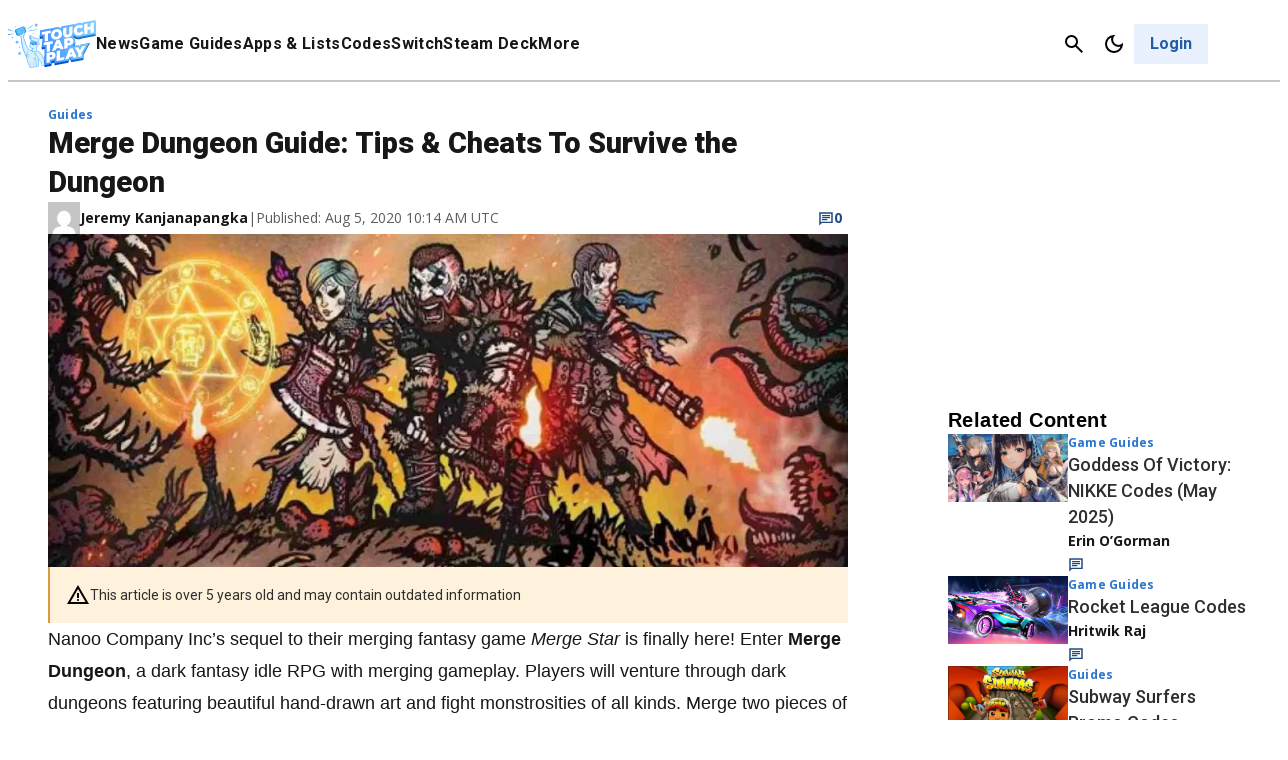

--- FILE ---
content_type: text/css
request_url: https://www.touchtapplay.com/wp-content/plugins/gamurs-wordpress-blocks/build/poll/style-index.css?ver=0.1.41
body_size: 1317
content:
.wp-block-gamurs-poll .wp-block-embed-wrapper .pds-vote:has(.pds-return-poll){display:none}.wp-block-gamurs-poll .wp-block-embed-wrapper .PDS_Poll:has(.pds-vote .pds-return-poll)~.wp-block-gamurs-button{display:flex}.wp-block-gamurs-poll .wp-block-embed-wrapper:has(.css-vote)~.wp-block-gamurs-poll__next-poll{display:none}.wp-block-gamurs-poll .wp-block-gamurs-poll__next-poll.default-text{display:none}[id^=PDI_container] .pds-clear{display:none!important}[id^=PDI_container] .pds-box{background:var(--wp--custom--poll--color-bg);border-radius:calc(1px*var(--wp--custom--poll--container--mobile--border-radius));padding:calc(1px*var(--wp--custom--poll--container--mobile--padding-top)) calc(1px*var(--wp--custom--poll--container--mobile--padding-right)) calc(1px*var(--wp--custom--poll--container--mobile--padding-bottom)) calc(1px*var(--wp--custom--poll--container--mobile--padding-left));width:100%}.pds-answer>[role=group],[id^=PDI_container] .pds-box-top,ul.pds-answer{display:flex;flex-direction:column;row-gap:calc(1px*var(--wp--custom--poll--container--mobile--item-spacing))}[id^=PDI_container] .pds-box-top>*{order:3}.pds-box div[role=heading],[id^=PDI_container] .pds-question{color:var(--wp--custom--copy--secondary--text-color);font-family:var(--wp--custom--copy--h-4-type--mobile--font-family);font-size:var(--wp--custom--copy--h-4-type--mobile--font-size);font-weight:var(--wp--custom--copy--h-4-type--mobile--font-weight);letter-spacing:var(--wp--custom--copy--h-4-type--mobile--letter-spacing);line-height:var(--wp--custom--copy--h-4-type--mobile--line-height);-webkit-text-decoration:var(--wp--custom--copy--h-4-type--mobile--text-decoration);text-decoration:var(--wp--custom--copy--h-4-type--mobile--text-decoration);text-indent:var(--wp--custom--copy--h-4-type--mobile--paragraph-indent);text-transform:var(--wp--custom--copy--h-4-type--mobile--text-transform)}[id^=PDI_container] div[role=heading]:not(.pds-question){order:1!important}[id^=PDI_container] .pds-question:has(+div[role=heading]){color:var(--wp--custom--copy--tertiary--text-color);font-family:var(--wp--custom--copy--body-type--mobile--font-family);font-size:var(--wp--custom--copy--body-type--mobile--font-size);font-weight:var(--wp--custom--copy--body-type--mobile--font-weight);letter-spacing:var(--wp--custom--copy--body-type--mobile--letter-spacing);line-height:var(--wp--custom--copy--body-type--mobile--line-height);order:2;-webkit-text-decoration:var(--wp--custom--copy--body-type--mobile--text-decoration);text-decoration:var(--wp--custom--copy--body-type--mobile--text-decoration);text-indent:var(--wp--custom--copy--body-type--mobile--paragraph-indent);text-transform:var(--wp--custom--copy--body-type--mobile--text-transform)}[id^=PDI_container] .pds-answer-group,[id^=PDI_container] .pds-feedback-group{background-color:var(--wp--custom--quiz-answer--enabled--color-bg);color:var(--wp--custom--quiz-answer--enabled--color-fg);display:flex;gap:calc(1px*var(--wp--custom--quiz-answer--container--item-spacing));padding:calc(1px*var(--wp--custom--quiz-answer--container--padding-top)) calc(1px*var(--wp--custom--quiz-answer--container--padding-right)) calc(1px*var(--wp--custom--quiz-answer--container--padding-bottom)) calc(1px*var(--wp--custom--quiz-answer--container--padding-left));position:relative}[id^=PDI_container] .pds-answer-group,[id^=PDI_container] .pds-answer-group:after,[id^=PDI_container] .pds-feedback-group,[id^=PDI_container] .pds-feedback-group:after{border:calc(1px*var(--wp--custom--quiz-answer--enabled--border--width)) var(--wp--custom--quiz-answer--enabled--border--style) var(--wp--custom--quiz-answer--enabled--border--color);border-radius:calc(1px*var(--wp--custom--quiz-answer--container--border-radius))}[id^=PDI_container] .pds-answer-group:after,[id^=PDI_container] .pds-feedback-group:after{bottom:calc(-1px*var(--wp--custom--quiz-answer--enabled--border--width));content:" ";left:calc(-1px*var(--wp--custom--quiz-answer--enabled--border--width));pointer-events:none;position:absolute;right:calc(-1px*var(--wp--custom--quiz-answer--enabled--border--width));top:calc(-1px*var(--wp--custom--quiz-answer--enabled--border--width))}[id^=PDI_container] .pds-answer-group:hover,[id^=PDI_container] .pds-answer-group:hover:after,[id^=PDI_container] .pds-feedback-group:hover,[id^=PDI_container] .pds-feedback-group:hover:after{border:calc(1px*var(--wp--custom--quiz-answer--hover--border--width)) var(--wp--custom--quiz-answer--hover--border--style) var(--wp--custom--quiz-answer--hover--border--color)}[id^=PDI_container] .pds-answer-group:hover{background-color:var(--wp--custom--quiz-answer--hover--color-bg);color:var(--wp--custom--quiz-answer--hover--color-fg);cursor:pointer}[id^=PDI_container] .pds-answer-group:has(input[type=radio]:checked){background-color:var(--wp--custom--quiz-answer--selected--color-bg);border:calc(1px*var(--wp--custom--quiz-answer--selected--border--width)) var(--wp--custom--quiz-answer--selected--border--style) var(--wp--custom--quiz-answer--selected--border--color);color:var(--wp--custom--quiz-answer--selected--color-fg)}[id^=PDI_container] .pds-answer-row{align-items:center;display:flex;flex-direction:row;gap:var(--wp--custom--spacing--sm);padding:calc(1px*var(--wp--custom--spacing--sm)) calc(1px*var(--wp--custom--spacing--none)) calc(1px*var(--wp--custom--spacing--sm)) calc(1px*var(--wp--custom--spacing--none));width:100%}[id^=PDI_container] .pds-input-label{cursor:pointer;width:100%}[id^=PDI_container] .pds-answer-span{font-family:var(--wp--custom--copy--body-type--mobile--font-family);font-size:var(--wp--custom--copy--body-type--mobile--font-size);font-weight:var(--wp--custom--copy--body-type--mobile--font-weight);letter-spacing:var(--wp--custom--copy--body-type--mobile--letter-spacing);line-height:var(--wp--custom--copy--body-type--mobile--line-height);-webkit-text-decoration:var(--wp--custom--copy--body-type--mobile--text-decoration);text-decoration:var(--wp--custom--copy--body-type--mobile--text-decoration);text-indent:var(--wp--custom--copy--body-type--mobile--paragraph-indent);text-transform:var(--wp--custom--copy--body-type--mobile--text-transform)}[id^=PDI_container] ul.pds-answer{margin:0;padding:0}[id^=PDI_container] .pds-feedback-group{flex-direction:column}[id^=PDI_container] .pds-feedback-label{display:flex;gap:var(--wp--custom--spacing--sm);justify-content:space-between;padding:calc(1px*var(--wp--custom--spacing--sm)) calc(1px*var(--wp--custom--spacing--none)) calc(1px*var(--wp--custom--spacing--sm)) calc(1px*var(--wp--custom--spacing--none))}[id^=PDI_container] .pds-answer-feedback{background-color:var(--wp--custom--poll--vote-bar--color-bg);border-radius:calc(1px*var(--wp--custom--poll--vote-bar-container--border-radius));bottom:0;height:calc(1px*var(--wp--custom--poll--vote-bar-container--height));left:0;margin:calc(1px*var(--wp--custom--poll--vote-bar-container--padding-top)) calc(1px*var(--wp--custom--poll--vote-bar-container--padding-right)) calc(1px*var(--wp--custom--poll--vote-bar-container--padding-bottom)) calc(1px*var(--wp--custom--poll--vote-bar-container--padding-left));position:absolute;right:0;width:100%}[id^=PDI_container] .pds-answer-feedback .pds-answer-feedback-bar{border-bottom-left-radius:calc(1px*var(--wp--custom--quiz-answer--container--border-radius))}[id^=PDI_container] .pds-answer-text{font-family:var(--wp--custom--general-type--body--font-family);font-size:var(--wp--custom--general-type--body--font-size);font-weight:var(--wp--custom--general-type--body--font-weight);letter-spacing:var(--wp--custom--general-type--body--letter-spacing);line-height:var(--wp--custom--general-type--body--line-height);-webkit-text-decoration:var(--wp--custom--general-type--body--text-decoration);text-decoration:var(--wp--custom--general-type--body--text-decoration);text-indent:var(--wp--custom--general-type--body--paragraph-indent);text-transform:var(--wp--custom--general-type--body--text-transform)}[id^=PDI_container] .pds-feedback-per{font-family:var(--wp--custom--general-type--body-bold--font-family);font-size:var(--wp--custom--general-type--body-bold--font-size);font-weight:var(--wp--custom--general-type--body-bold--font-weight);letter-spacing:var(--wp--custom--general-type--body-bold--letter-spacing);line-height:var(--wp--custom--general-type--body-bold--line-height);-webkit-text-decoration:var(--wp--custom--general-type--body-bold--text-decoration);text-decoration:var(--wp--custom--general-type--body-bold--text-decoration);text-indent:var(--wp--custom--general-type--body-bold--paragraph-indent);text-transform:var(--wp--custom--general-type--body-bold--text-transform)}[id^=PDI_container] .pds-feedback-votes{display:none}[id^=PDI_container] .pds-answer-feedback-bar{background-color:var(--wp--custom--poll--vote-bar--winner-color-fg);height:calc(1px*var(--wp--custom--poll--vote-bar-container--height))}[id^=PDI_container] .pds-votebutton-outer{align-items:center;display:flex;justify-content:space-between}[id^=PDI_container] .pds-return-poll,[id^=PDI_container] .pds-view-results{color:var(--wp--custom--button--tertiary--enabled--text-style-color-fg--minimal);font-family:var(--wp--custom--button--tertiary--type--font-family);font-size:var(--wp--custom--button--tertiary--type--font-size);font-weight:var(--wp--custom--button--tertiary--type--font-weight);letter-spacing:var(--wp--custom--button--tertiary--type--letter-spacing);line-height:var(--wp--custom--button--tertiary--type--line-height);margin-bottom:var(--wp--custom--button--tertiary--type--paragraph-spacing);-webkit-text-decoration:var(--wp--custom--button--tertiary--type--text-decoration);text-decoration:var(--wp--custom--button--tertiary--type--text-decoration);text-indent:var(--wp--custom--button--tertiary--type--paragraph-indent);text-transform:var(--wp--custom--button--tertiary--type--text-transform)}.pds-vote-button-load,[id^=PDI_container] .pds-vote-button{align-items:center;background:none;background-color:var(--wp--custom--button--primary--enabled--text-style-color-bg--minimal);border:0;border-radius:calc(1px*var(--wp--custom--button--primary--text-style-container--border-radius));color:var(--wp--custom--button--primary--enabled--text-style-color-fg--minimal);cursor:pointer;display:block;display:flex;flex-direction:row;font-family:var(--wp--custom--button--primary--type--font-family);font-size:inherit;font-size:var(--wp--custom--button--primary--type--font-size);font-weight:var(--wp--custom--button--primary--type--font-weight);gap:calc(1px*var(--wp--custom--button--primary--text-style-container--item-spacing));letter-spacing:var(--wp--custom--button--primary--type--letter-spacing);line-height:var(--wp--custom--button--primary--type--line-height);margin-bottom:var(--wp--custom--button--primary--type--paragraph-spacing);padding:calc(1px*var(--wp--custom--button--primary--text-style-container--padding-top)) calc(1px*var(--wp--custom--button--primary--text-style-container--padding-right)) calc(1px*var(--wp--custom--button--primary--text-style-container--padding-bottom)) calc(1px*var(--wp--custom--button--primary--text-style-container--padding-left));-webkit-text-decoration:var(--wp--custom--button--primary--type--text-decoration);text-decoration:var(--wp--custom--button--primary--type--text-decoration);text-indent:var(--wp--custom--button--primary--type--paragraph-indent);text-transform:var(--wp--custom--button--primary--type--text-transform)}[id^=PDI_container] .pds-vote-button:focus{background-color:var(--wp--custom--button--primary--focused--text-style-color-bg--minimal);color:var(--wp--custom--button--primary--focused--text-style-color-fg--minimal)}[id^=PDI_container] .pds-vote-button:active{background-color:var(--wp--custom--button--primary--pressed--text-style-color-bg--minimal);color:var(--wp--custom--button--primary--pressed--text-style-color-fg--minimal)}[id^=PDI_container] .pds-vote-button:hover{background-color:var(--wp--custom--button--primary--hover--text-style-color-bg--minimal);color:var(--wp--custom--button--primary--hover--text-style-color-fg--minimal)}[id^=PDI_container] .pds-vote-button-load{background-color:var(--wp--custom--button--primary--disabled--text-style-color-bg--minimal);color:var(--wp--custom--button--primary--disabled--text-style-color-fg--minimal);opacity:var(--wp--custom--disabled--opacity)}[id^=PDI_container] .pds-total-votes{color:var(--wp--custom--copy--tertiary--text-color);font-family:var(--wp--custom--copy--body-type--mobile--font-family);font-size:var(--wp--custom--copy--body-type--mobile--font-size);font-weight:var(--wp--custom--copy--body-type--mobile--font-weight);letter-spacing:var(--wp--custom--copy--body-type--mobile--letter-spacing);line-height:var(--wp--custom--copy--body-type--mobile--line-height);-webkit-text-decoration:var(--wp--custom--copy--body-type--mobile--text-decoration);text-decoration:var(--wp--custom--copy--body-type--mobile--text-decoration);text-indent:var(--wp--custom--copy--body-type--mobile--paragraph-indent);text-transform:var(--wp--custom--copy--body-type--mobile--text-transform)}[id^=PDI_container] .pds-total-votes~div{display:none!important}@media(min-width:992px){[id^=PDI_container] .pds-box{border-radius:calc(1px*var(--wp--custom--poll--container--desktop--border-radius));margin:0 auto;max-width:450px;padding:calc(1px*var(--wp--custom--poll--container--desktop--padding-top)) calc(1px*var(--wp--custom--poll--container--desktop--padding-right)) calc(1px*var(--wp--custom--poll--container--desktop--padding-bottom)) calc(1px*var(--wp--custom--poll--container--desktop--padding-left));row-gap:calc(1px*var(--wp--custom--poll--container--desktop--item-spacing))}.pds-box div[role=heading],[id^=PDI_container] .pds-question-top{font-family:var(--wp--custom--copy--h-4-type--desktop--font-family);font-size:var(--wp--custom--copy--h-4-type--desktop--font-size);font-weight:var(--wp--custom--copy--h-4-type--desktop--font-weight);letter-spacing:var(--wp--custom--copy--h-4-type--desktop--letter-spacing);line-height:var(--wp--custom--copy--h-4-type--desktop--line-height);-webkit-text-decoration:var(--wp--custom--copy--h-4-type--desktop--text-decoration);text-decoration:var(--wp--custom--copy--h-4-type--desktop--text-decoration);text-indent:var(--wp--custom--copy--h-4-type--desktop--paragraph-indent);text-transform:var(--wp--custom--copy--h-4-type--desktop--text-transform)}[id^=PDI_container] .pds-question:has(+div[role=heading]){display:none;font-family:var(--wp--custom--copy--body-type--desktop--font-family);font-size:var(--wp--custom--copy--body-type--desktop--font-size);font-weight:var(--wp--custom--copy--body-type--desktop--font-weight);letter-spacing:var(--wp--custom--copy--body-type--desktop--letter-spacing);line-height:var(--wp--custom--copy--body-type--desktop--line-height);-webkit-text-decoration:var(--wp--custom--copy--body-type--desktop--text-decoration);text-decoration:var(--wp--custom--copy--body-type--desktop--text-decoration);text-indent:var(--wp--custom--copy--body-type--desktop--paragraph-indent);text-transform:var(--wp--custom--copy--body-type--desktop--text-transform)}[id^=PDI_container] .pds-answer-span,[id^=PDI_container] .pds-total-votes{font-family:var(--wp--custom--copy--body-type--desktop--font-family);font-size:var(--wp--custom--copy--body-type--desktop--font-size);font-weight:var(--wp--custom--copy--body-type--desktop--font-weight);letter-spacing:var(--wp--custom--copy--body-type--desktop--letter-spacing);line-height:var(--wp--custom--copy--body-type--desktop--line-height);-webkit-text-decoration:var(--wp--custom--copy--body-type--desktop--text-decoration);text-decoration:var(--wp--custom--copy--body-type--desktop--text-decoration);text-indent:var(--wp--custom--copy--body-type--desktop--paragraph-indent);text-transform:var(--wp--custom--copy--body-type--desktop--text-transform)}}[id^=PDI_container] div{margin:0;padding:0}


--- FILE ---
content_type: text/css
request_url: https://www.touchtapplay.com/wp-content/plugins/gamurs-wordpress-blocks/build/search-results/style-index.css?ver=0.1.2
body_size: -69
content:
.wp-block-gamurs-search-results{display:flex;flex-direction:column;gap:calc(1px*var(--wp--custom--block--hero-col-container--desktop--item-spacing))}.wp-block-gamurs-search-results__title-form{display:flex;flex-direction:column;gap:var(--wp--custom--spacing--lg)}@media(max-width:991px){.wp-block-gamurs-search-results__title-form{gap:var(--wp--custom--spacing--sm)}}.wp-block-gamurs-search-results__title-form h1{color:var(--wp--custom--general-color--h-1);font-family:var(--wp--custom--general-type--h-1--font-family);font-size:var(--wp--custom--general-type--h-1--font-size);font-weight:var(--wp--custom--general-type--h-1--font-weight);letter-spacing:var(--wp--custom--general-type--h-1--letter-spacing);line-height:var(--wp--custom--general-type--h-1--line-height);margin:0;-webkit-text-decoration:var(--wp--custom--general-type--h-1--text-decoration);text-decoration:var(--wp--custom--general-type--h-1--text-decoration);text-indent:var(--wp--custom--general-type--h-1--paragraph-indent);text-transform:var(--wp--custom--general-type--h-1--text-transform)}.wp-block-gamurs-search-results__disclaimer{display:flex;flex-direction:column;gap:var(--wp--custom--spacing--sm)}.wp-block-gamurs-search-results__disclaimer__text{color:var(--wp--custom--general-color--disclaimer);font-family:var(--wp--custom--general-type--disclaimer--font-family);font-size:var(--wp--custom--general-type--disclaimer--font-size);font-weight:var(--wp--custom--general-type--disclaimer--font-weight);letter-spacing:var(--wp--custom--general-type--disclaimer--letter-spacing);line-height:var(--wp--custom--general-type--disclaimer--line-height);margin-bottom:var(--wp--custom--general-type--disclaimer--paragraph-spacing);-webkit-text-decoration:var(--wp--custom--general-type--disclaimer--text-decoration);text-decoration:var(--wp--custom--general-type--disclaimer--text-decoration);text-indent:var(--wp--custom--general-type--disclaimer--paragraph-indent);text-transform:var(--wp--custom--general-type--disclaimer--text-transform)}.wp-block-gamurs-search-results__no-results{color:var(--wp--custom--copy--tertiary--text-color);font-family:var(--wp--custom--general-type--body--font-family);font-size:var(--wp--custom--general-type--body--font-size);font-weight:var(--wp--custom--general-type--body--font-weight);letter-spacing:var(--wp--custom--general-type--body--letter-spacing);line-height:var(--wp--custom--general-type--body--line-height);margin-bottom:var(--wp--custom--general-type--body--paragraph-spacing);-webkit-text-decoration:var(--wp--custom--general-type--body--text-decoration);text-decoration:var(--wp--custom--general-type--body--text-decoration);text-indent:var(--wp--custom--general-type--body--paragraph-indent);text-transform:var(--wp--custom--general-type--body--text-transform)}


--- FILE ---
content_type: text/javascript;charset=UTF-8
request_url: https://succeedscene.com/pagead/ads?ad=1
body_size: -148
content:
var admrlLoaded = true;

--- FILE ---
content_type: image/svg+xml
request_url: https://www.touchtapplay.com/wp-content/images/touchtapplay-logo.svg
body_size: 12725
content:
<svg width="1100" height="600" viewBox="0 0 1100 600" fill="none" xmlns="http://www.w3.org/2000/svg">
<mask id="mask0_7159_75555" style="mask-type:luminance" maskUnits="userSpaceOnUse" x="0" y="0" width="1099" height="600">
<path d="M1098.12 0H0V600H1098.12V0Z" fill="white"/>
</mask>
<g mask="url(#mask0_7159_75555)">
<path d="M212.304 92.4638L228.824 131.837C233.289 142.896 228.378 155.284 217.215 160.15L132.385 195.541C121.223 199.965 108.721 195.099 103.81 184.039L87.2903 144.666C82.8256 133.606 87.7368 121.219 98.8988 116.353L183.73 80.9617C194.891 76.0953 207.84 81.4041 212.304 92.4638Z" fill="url(#paint0_linear_7159_75555)"/>
<path d="M209.184 99.0871L222.579 130.939C227.044 141.999 222.133 154.387 210.97 159.253L135.515 190.22C124.353 194.644 111.852 189.778 106.941 178.718L93.5463 146.865C89.0814 135.805 93.9928 123.419 105.155 118.552L180.61 87.1425C191.771 82.7186 204.72 88.0272 209.184 99.0871Z" fill="#1C8DD3"/>
<path d="M197.575 101.311L212.755 137.588C216.328 145.993 212.309 156.168 203.826 159.708L143.551 184.481C135.069 188.02 124.799 184.039 121.228 175.634L106.047 139.358C102.475 130.951 106.494 120.777 114.977 117.237L175.251 92.4634C184.181 88.4818 194.004 92.4634 197.575 101.311Z" fill="#5EC9F7"/>
<path d="M216.776 146.431L194.005 92.4592C192.666 88.9201 188.201 87.1506 184.629 88.4777L106.495 120.772C102.923 122.1 101.138 126.524 102.477 130.062" fill="#61BFFF"/>
<path d="M208.287 110.598L213.646 122.985C214.092 123.428 213.646 124.313 213.199 124.755C212.752 125.197 211.86 124.755 211.86 124.313L206.502 111.926C206.055 111.483 206.502 110.598 206.949 110.156C207.395 109.714 208.287 110.156 208.287 110.598Z" fill="#5EC9F7"/>
<path d="M107.381 163.688C109.6 163.688 111.399 161.905 111.399 159.706C111.399 157.507 109.6 155.725 107.381 155.725C105.162 155.725 103.363 157.507 103.363 159.706C103.363 161.905 105.162 163.688 107.381 163.688Z" fill="#5EC9F7"/>
<path d="M381.524 578.647L278.834 596.786C278.834 596.786 237.311 522.021 233.739 461.413C233.739 461.413 186.413 380.456 177.483 314.097C168.554 247.737 161.856 205.268 161.856 205.268C161.856 205.268 147.123 200.845 142.658 190.227C142.658 190.227 143.55 180.936 164.535 179.61C164.535 179.61 166.768 165.895 183.734 165.01L169 139.351C169 139.351 164.089 133.601 172.571 129.618C181.055 125.637 181.948 126.08 188.199 136.697C194.449 147.315 210.523 179.61 203.825 185.361C197.128 191.111 194.895 202.171 190.431 203.498C190.431 203.498 217.22 291.535 228.381 316.751C239.544 341.525 254.278 368.068 261.421 374.705C276.155 372.935 291.335 375.147 305.176 381.341L309.194 355.682C300.711 354.355 292.228 351.7 284.638 348.161C273.923 342.852 271.244 332.235 274.815 316.308C278.388 300.382 289.549 254.373 289.549 254.373C289.549 254.373 267.671 236.678 267.225 211.02C267.225 211.02 283.745 231.812 294.906 238.89C294.906 238.89 274.369 217.655 273.476 190.227C273.476 190.227 299.819 213.673 329.733 222.521C345.359 226.945 361.433 230.927 377.505 233.581C377.505 233.581 400.723 241.987 380.185 280.475C380.185 280.475 397.15 289.765 391.346 302.152C385.543 314.54 377.059 314.54 367.683 311.442L357.86 351.257C357.86 351.257 352.503 373.82 360.539 387.091C383.756 391.958 403.401 406.115 415.903 426.022C436.441 459.202 463.23 518.482 463.23 518.482C463.23 518.482 477.516 543.698 466.355 564.048L425.725 571.57L418.135 529.985L379.291 482.206C379.291 482.206 378.399 550.335 381.524 578.647Z" fill="#D2F5FF"/>
<path d="M175.249 129.175L190.429 161.027C190.429 161.027 198.02 176.069 186.411 178.28C174.803 180.492 166.766 186.244 163.194 180.05C159.623 173.856 179.714 166.336 179.714 166.336C179.714 166.336 182.839 164.566 182.393 164.124C181.946 163.681 168.105 137.58 168.105 137.137C168.105 136.695 168.551 132.271 175.249 129.175Z" fill="#7DB9E2"/>
<path d="M276.151 221.646C276.151 221.646 300.261 252.171 324.371 261.904C324.371 261.904 296.242 255.71 289.545 257.48C285.527 253.498 281.509 249.074 278.384 244.208C274.365 237.571 266.329 222.53 268.561 219.434C270.794 216.338 271.24 215.01 276.151 221.646Z" fill="#D2E9FF"/>
<path d="M201.594 341.977C187.306 309.682 164.982 204.834 164.982 204.834C158.285 199.968 155.16 189.35 153.374 180.945C142.659 184.042 142.212 189.793 142.212 189.793C146.676 199.968 161.41 204.834 161.41 204.834C161.41 204.834 167.661 247.747 177.037 314.105C186.414 380.464 233.74 461.423 233.74 461.423C233.74 465.404 234.632 469.828 235.08 474.252C240.437 454.344 240.437 422.049 240.437 422.049C240.437 422.049 215.881 374.27 201.594 341.977Z" fill="#D2E9FF"/>
<path d="M275.708 311.885C275.708 311.885 285.084 301.267 288.656 307.902C292.228 314.539 309.194 323.386 320.356 319.847C331.518 316.309 352.503 307.019 352.503 307.019C340.001 309.672 327.053 311.442 314.551 312.327C301.604 312.327 298.479 305.249 296.693 299.94C294.906 294.631 286.424 297.286 281.066 299.94C278.388 303.036 276.155 307.461 275.708 311.885Z" fill="#D2E9FF"/>
<path d="M297.138 352.148C307.406 354.802 317.675 356.13 327.945 356.13C327.945 356.13 319.461 374.71 304.728 380.018L308.3 357.457L297.138 352.148Z" fill="#D2E9FF"/>
<path d="M371.251 465.399C371.251 465.399 353.391 492.385 345.355 467.611C345.355 467.611 323.477 536.181 248.022 517.159C248.022 517.159 270.792 574.227 279.722 596.347L381.966 578.209C378.394 549.896 379.287 482.21 379.287 482.21L382.412 486.191C378.394 475.131 374.376 466.726 371.697 464.514L371.251 465.399Z" fill="#D2E9FF"/>
<path d="M462.336 518.039C462.336 518.039 435.548 458.757 415.01 425.578C402.509 405.67 382.416 391.514 359.646 386.647C352.056 373.376 356.968 350.813 356.968 350.813L366.79 310.998C376.166 314.095 384.649 313.652 390.454 301.707C396.257 289.763 379.291 280.031 379.291 280.031C400.276 241.542 376.613 233.137 376.613 233.137C360.54 230.04 344.466 226.501 328.839 221.635C298.925 213.23 272.583 189.782 272.583 189.782C272.583 193.321 273.03 196.418 273.923 199.515C283.745 214.998 298.925 233.137 319.91 238.003C358.308 246.408 367.683 244.197 366.344 258.796C365.004 273.395 381.524 284.897 372.147 295.072C362.771 305.247 352.502 308.786 349.377 325.597C346.252 342.408 344.02 381.781 348.485 397.707C348.485 397.707 373.041 406.112 386.881 420.711C400.723 435.311 440.906 507.864 440.906 507.864C440.906 507.864 451.175 542.37 450.281 566.701L464.569 564.047C476.624 543.255 462.336 518.039 462.336 518.039Z" fill="#D2E9FF"/>
<path d="M354.29 277.375C354.29 277.375 324.376 254.37 290.444 257.025L277.942 305.245C277.942 305.245 294.015 283.126 299.819 305.687C299.819 305.687 301.159 321.614 348.932 305.687L354.29 277.375Z" fill="#55ABE5"/>
<path d="M289.991 257.025L277.49 305.246C277.49 305.246 284.634 295.512 290.885 295.512C291.778 286.665 294.903 278.26 299.368 270.296C318.12 271.181 336.425 276.047 352.499 284.895L353.839 276.932C354.285 277.375 324.37 254.37 289.991 257.025Z" fill="#61BFFF"/>
<path d="M299.819 306.128C299.819 306.128 301.159 322.054 348.932 306.128L351.165 295.51C340.895 300.376 310.089 313.205 306.07 298.164C301.159 280.469 283.3 287.989 283.3 287.989L282.406 287.546L277.942 305.243C277.942 305.685 293.569 283.565 299.819 306.128Z" fill="#1C8DD3"/>
<path d="M327.053 313.659C312.765 316.313 305.621 314.543 302.049 311.889C299.818 310.562 298.478 308.793 298.031 306.138C297.138 302.599 295.353 298.175 292.226 297.29C287.763 296.405 281.511 303.484 279.725 306.138C279.279 307.023 277.94 307.023 277.046 306.58C276.6 306.138 276.154 305.253 276.154 304.368L288.209 256.59C288.655 255.705 289.101 255.263 289.995 255.263C324.374 252.608 354.288 274.728 355.18 276.055C355.626 276.498 356.074 276.94 356.074 277.825L350.715 306.58C350.715 307.023 350.269 307.908 349.376 307.908C341.786 310.562 334.643 312.332 327.053 313.659ZM289.548 294.193C290.441 294.193 291.78 294.193 292.674 294.193C296.691 295.078 299.818 298.618 301.603 305.695C301.603 305.695 301.603 305.695 301.603 306.138C302.049 307.465 302.943 308.793 304.281 309.234C307.854 311.447 318.569 314.102 347.144 304.81L352.501 278.267C347.144 274.728 321.248 257.033 291.78 259.244L281.511 299.059C283.744 296.405 286.423 295.078 289.548 294.193Z" fill="url(#paint1_linear_7159_75555)"/>
<path d="M309.196 351.258C310.983 351.7 312.768 351.7 314.554 352.143C316.34 352.585 318.125 352.585 319.911 353.028C323.484 353.469 327.055 353.912 330.628 353.912C331.52 353.912 331.966 354.797 331.966 355.239C331.966 356.124 331.52 356.567 330.628 356.567C327.055 357.452 323.036 357.894 319.465 357.894C317.679 357.894 315.894 358.335 313.661 358.335C311.429 358.335 310.089 358.335 307.856 358.335C305.624 358.335 304.285 356.567 304.285 354.797C304.285 352.585 306.07 351.258 307.856 351.258C308.303 351.258 308.75 351.258 309.196 351.258Z" fill="url(#paint2_linear_7159_75555)"/>
<path d="M376.164 483.979C371.699 475.132 367.235 465.842 363.662 456.55C359.644 447.26 356.072 437.97 353.394 428.238C353.394 427.353 353.84 426.025 355.18 426.025C356.072 426.025 356.965 426.468 357.411 427.353C360.537 436.643 364.555 445.933 369.02 454.782C373.485 463.629 377.95 472.477 382.861 480.883C383.754 482.652 382.861 484.864 381.075 485.749C379.289 486.192 377.057 485.749 376.164 483.979Z" fill="url(#paint3_linear_7159_75555)"/>
<path d="M229.717 460.979C230.611 453.9 231.504 447.265 232.844 440.629C234.182 433.992 235.522 427.356 237.309 420.721C239.094 414.085 241.326 407.449 244.005 401.256C246.684 395.062 249.81 388.869 253.381 382.675C254.274 381.79 255.614 381.347 256.506 382.232C257.4 382.675 257.846 384.002 257.4 384.887C254.274 390.639 251.149 396.389 248.916 403.025C246.684 409.219 244.899 415.855 243.112 422.049C241.772 428.684 240.434 434.877 239.54 441.514C238.647 448.149 237.755 454.785 237.309 461.421C237.309 463.632 235.522 464.96 233.736 464.96C231.504 464.96 230.165 463.191 230.165 461.421C229.717 461.421 229.717 461.421 229.717 460.979Z" fill="url(#paint4_linear_7159_75555)"/>
<path d="M465.459 567.152L424.829 574.229C423.936 574.229 423.044 574.229 422.15 573.787C421.257 573.344 420.811 572.461 420.811 571.576L413.667 530.876L382.86 492.387C382.86 512.294 382.86 556.534 385.092 577.769C385.092 579.538 383.754 581.308 381.967 581.75L278.83 599.888C277.045 600.331 275.705 599.445 274.812 598.119C273.026 595.022 233.29 522.469 229.271 461.862C224.36 453.457 181.499 376.922 172.569 314.103C164.532 257.034 158.727 216.775 157.389 207.043C152.924 205.274 142.207 199.965 138.19 190.674C138.19 191.117 138.19 190.233 138.19 189.79C138.19 188.463 139.975 178.288 160.96 176.075C163.639 168.998 169.89 163.689 177.48 161.919L165.871 141.569C164.085 139.357 163.639 136.703 164.085 134.048C164.979 130.509 167.657 127.855 170.782 126.528C182.391 121.219 184.624 123.873 191.321 134.933C191.767 135.375 217.216 178.73 206.055 188.02C203.376 190.674 200.696 194.214 199.357 197.753C198.017 200.408 196.679 202.619 194.892 204.832C199.357 219.43 221.681 292.868 231.504 314.987C242.219 338.877 255.614 362.765 262.757 370.729C276.151 369.402 289.546 371.172 302.047 376.038L304.726 358.342C297.136 357.014 289.546 354.36 282.849 351.263C270.347 345.513 266.776 333.568 271.24 315.429C274.366 301.715 283.295 264.997 285.527 255.707C280.17 250.84 264.096 234.029 263.65 211.025C263.65 208.813 264.99 207.485 267.222 207.043C268.561 207.043 269.455 207.485 270.347 208.37C270.347 208.37 272.58 211.025 275.705 214.564C272.134 206.6 270.347 198.195 269.901 189.79C269.901 188.463 270.794 187.135 272.134 186.25C273.472 185.808 275.259 185.808 276.151 186.693C276.599 186.693 302.047 209.698 331.069 218.103C346.695 222.527 362.322 226.509 378.395 229.163H379.289C384.646 231.375 389.111 235.799 391.344 241.55C394.915 251.283 393.129 263.227 385.539 278.269C392.236 283.135 400.272 292.425 395.361 302.6C388.665 316.757 377.502 316.757 371.251 314.987L362.322 351.263C362.322 351.263 357.857 370.729 363.661 382.673C386.879 388.424 406.97 402.58 419.917 422.932C440.01 455.225 465.905 512.294 467.245 515.392C468.584 518.045 481.979 542.819 469.924 564.497C468.584 566.267 467.245 567.152 465.459 567.152ZM427.509 566.709L462.78 560.516C471.71 542.377 459.209 520.258 459.209 520.258C459.209 520.258 459.209 520.258 459.209 519.815C458.761 519.373 432.42 460.534 412.327 427.798C400.272 408.774 381.521 395.503 359.196 390.637C358.304 390.637 356.965 389.752 356.517 388.867C348.035 374.71 353.392 351.263 353.392 350.379L363.661 310.563C364.109 309.678 364.555 308.794 365.447 308.352C366.34 307.909 367.234 307.909 368.572 307.909C377.056 310.563 382.86 310.12 387.771 300.388C391.79 291.54 378.395 283.577 377.949 283.577C376.162 282.693 375.716 280.48 376.61 278.71C384.2 264.554 386.432 253.052 383.754 245.089C382.414 241.55 379.735 238.453 376.61 236.684C360.536 233.587 344.462 230.048 328.836 225.182C310.531 219.43 293.117 210.14 277.937 198.195C281.062 212.352 287.76 225.182 297.582 236.242C298.922 237.568 298.922 239.78 297.582 241.108C296.244 242.434 294.457 242.877 292.671 241.993C285.527 236.684 278.831 230.49 273.026 223.854C277.045 234.472 283.295 244.204 291.779 251.725C292.671 252.609 293.117 253.937 293.117 255.264C293.117 255.264 281.956 301.273 278.384 317.199C273.919 336.222 280.616 342.415 285.974 344.628C293.565 347.724 301.601 349.937 309.637 351.263C311.87 351.705 313.21 353.475 312.762 355.245L308.745 380.904C308.299 383.115 306.512 384.443 304.726 384C304.28 384 303.834 384 303.834 383.558C290.885 377.807 276.599 376.038 262.311 377.364C261.417 377.364 260.079 377.364 259.185 376.48C250.702 368.959 235.522 340.204 225.254 317.199C214.091 292.425 188.641 207.485 187.302 203.504C186.856 201.734 187.749 199.523 189.535 199.08C190.874 197.31 192.214 195.542 193.106 193.329C195.339 188.905 198.017 184.924 201.59 181.384C204.715 178.288 195.785 153.957 185.516 137.588C184.177 134.933 181.945 132.279 179.712 130.067C178.372 130.509 175.247 132.279 173.907 132.722C172.569 133.164 171.229 134.49 170.782 135.375C170.782 135.818 170.782 136.703 171.229 137.145L171.676 137.588L186.41 163.247C186.856 164.574 186.856 165.9 186.41 166.785C185.962 168.113 184.624 168.555 183.284 168.555C169.444 169.44 167.657 179.615 167.657 180.058C167.211 181.827 165.871 183.154 164.085 183.154C150.691 184.039 147.119 188.02 145.78 189.79C150.245 197.753 162.3 201.292 162.3 201.734C163.639 202.177 164.532 203.504 164.979 204.832C164.979 205.274 171.676 248.628 180.605 314.103C189.535 378.692 235.969 459.207 236.415 460.092C236.861 460.534 236.861 460.977 236.861 461.862C239.987 514.949 273.472 580.423 280.17 593.253L377.056 575.999C374.377 545.917 375.27 485.308 375.27 482.654C375.27 480.884 376.162 479.558 377.949 479.115C379.289 478.673 381.074 479.115 381.967 480.442L419.917 527.778C420.365 528.22 420.365 528.663 420.811 529.548L427.509 566.709Z" fill="url(#paint5_linear_7159_75555)"/>
<path d="M365.004 295.516C362.325 303.478 355.181 308.345 348.484 306.133C341.788 303.921 338.661 295.958 340.894 287.995C343.573 280.032 350.716 275.166 357.414 277.377C364.111 279.59 367.236 287.552 365.004 295.516Z" fill="#4CA3E5"/>
<path d="M348.932 306.131C354.29 307.458 360.095 305.246 362.774 300.38C361.434 299.495 359.649 298.611 357.862 298.611C349.826 298.168 343.575 291.532 343.575 283.568C342.682 284.896 341.789 286.223 341.342 287.993C338.664 295.956 342.235 304.361 348.932 306.131Z" fill="#105CA0"/>
<path d="M353.843 308.348C352.056 308.791 349.824 308.791 348.039 307.906C340.448 305.693 336.43 296.403 339.555 287.556C342.234 278.707 350.718 273.398 358.308 275.611C365.898 277.823 369.469 287.113 366.79 295.961C365.451 299.942 363.219 303.482 359.646 306.136C357.861 307.021 356.075 307.906 353.843 308.348ZM353.396 279.15C348.485 280.477 344.913 284.016 343.574 288.882C341.341 295.961 344.02 303.04 349.824 304.366C352.503 305.251 355.629 304.808 357.861 303.04C360.54 301.27 362.773 298.173 363.665 295.076C365.898 287.998 363.219 280.92 357.414 279.592C356.075 278.707 354.735 278.707 353.396 279.15Z" fill="url(#paint6_linear_7159_75555)"/>
<path d="M349.376 291.101C351.162 285.792 356.073 282.695 360.091 284.022C364.556 285.35 366.788 290.659 365.002 295.967C363.217 301.276 358.306 304.372 354.287 303.045C350.268 302.16 348.036 296.41 349.376 291.101Z" fill="url(#paint7_linear_7159_75555)"/>
<path d="M371.256 268.093C372.596 271.191 371.256 274.73 368.131 276.5C365.006 278.268 361.434 276.5 359.647 273.402C358.309 270.306 359.647 266.767 362.774 264.997C365.899 263.227 369.47 264.997 371.256 268.093Z" fill="url(#paint8_linear_7159_75555)"/>
<path d="M358.751 295.517C357.411 295.517 356.519 294.632 356.519 293.749C356.519 285.785 359.197 278.264 363.662 272.071C364.109 271.186 365.447 271.186 366.341 271.629C367.234 272.071 367.234 273.397 366.787 274.282C362.769 280.034 360.536 286.67 360.536 293.749C360.536 294.19 359.644 295.075 358.751 295.517Z" fill="url(#paint9_linear_7159_75555)"/>
<path d="M329.286 298.175C328.84 299.06 329.286 299.945 329.733 300.387C330.18 300.387 330.18 300.83 330.626 300.83C331.965 301.272 333.751 301.272 335.091 300.83C336.43 299.945 336.876 298.617 336.876 297.29C336.43 295.521 334.644 295.078 332.859 295.521C331.519 295.521 330.18 296.406 329.286 298.175Z" fill="#A5CFF9"/>
<path d="M326.604 299.502C325.711 299.502 325.264 299.945 324.817 300.387C324.371 300.83 324.371 301.715 324.371 302.598C324.371 302.598 324.371 303.041 324.817 303.041C324.817 303.041 325.264 303.041 325.711 303.041C326.157 303.041 327.05 303.041 327.496 303.041C327.944 303.041 328.39 302.598 328.836 302.156C328.836 301.715 329.282 301.272 329.282 300.83C329.282 300.387 329.282 300.387 329.282 299.945C328.836 299.502 328.39 299.06 327.944 299.06C327.496 299.06 327.05 299.06 326.604 299.502Z" fill="#A5CFF9"/>
<path d="M288.654 281.361C289.993 274.725 291.333 268.09 293.565 261.896C303.834 261.454 314.549 263.223 324.373 266.32C315.443 265.878 306.513 265.878 297.136 266.32C294.011 270.744 290.886 275.61 288.654 281.361Z" fill="white"/>
<path d="M358.305 586.174C356.52 586.616 354.287 585.289 353.841 583.52C333.302 497.252 342.679 412.756 344.465 404.35C344.911 403.024 344.911 401.696 344.017 400.369C343.125 399.484 342.232 399.484 341.339 399.484C340 399.484 310.979 398.157 302.049 395.945C291.78 393.291 288.655 379.576 288.655 378.691C288.209 376.922 289.547 374.71 291.334 374.267C293.12 373.825 295.351 375.152 295.799 376.922C296.245 379.576 299.37 387.097 304.281 388.425C316.782 390.194 329.284 391.521 341.339 391.521C344.465 391.521 347.59 392.849 349.822 395.06C352.055 398.157 352.501 401.696 351.609 405.235C349.822 413.199 340.892 496.369 360.984 581.307C361.877 583.962 360.537 585.731 358.305 586.174Z" fill="url(#paint10_linear_7159_75555)"/>
<path d="M330.624 421.603C331.07 424.258 329.284 426.912 326.605 426.912C323.926 427.354 321.248 425.585 321.248 422.93C320.801 420.276 322.587 418.064 325.266 417.621C327.499 417.179 329.731 418.949 330.624 421.603C330.177 421.603 330.177 421.603 330.624 421.603Z" fill="#4A3240"/>
<path d="M331.069 479.559C331.962 482.213 330.176 484.868 327.497 485.309C324.819 485.751 322.14 484.425 321.694 481.77C321.694 481.328 321.694 481.328 321.694 480.885C321.246 478.231 323.032 475.576 325.711 475.134C327.944 475.134 330.176 476.904 331.069 479.559C330.622 479.559 330.622 479.559 331.069 479.559Z" fill="#4A3240"/>
<path d="M454.745 508.312C454.745 508.312 436.44 530.875 468.14 549.455C468.14 549.013 473.944 530.432 454.745 508.312Z" fill="#1D78AA"/>
<path d="M468.589 550.785C468.143 550.785 467.695 550.785 467.249 550.342C456.088 543.707 449.39 536.186 448.05 527.339C447.158 519.817 448.944 512.74 453.409 506.546C453.855 506.104 454.301 506.104 454.748 506.104C455.194 506.104 455.64 506.546 456.088 506.546C475.285 529.55 470.374 548.574 469.928 549.457C469.481 550.342 469.035 550.785 468.589 550.785ZM455.194 510.97C452.069 515.836 451.176 521.145 452.069 526.896C453.409 533.974 458.32 540.61 467.249 545.919C467.249 540.61 467.249 526.896 455.194 510.97Z" fill="url(#paint11_linear_7159_75555)"/>
<path d="M259.63 468.935C258.737 468.935 257.845 468.935 256.505 468.935C252.04 468.493 248.022 465.839 246.236 462.3C241.325 453.452 242.217 441.95 248.469 433.986C252.486 428.235 260.524 426.909 266.327 430.89C268.114 432.217 269.452 433.544 270.346 435.757C273.025 440.18 273.917 445.047 273.471 450.355C273.025 459.645 266.774 467.609 259.63 468.935ZM257.845 432.217C255.166 432.659 252.934 433.987 251.594 436.199C248.915 439.738 247.129 443.719 247.129 448.143C246.682 452.568 247.575 456.549 249.807 460.53C251.147 463.627 254.272 465.397 257.399 465.839C263.649 466.282 269.452 459.203 270.346 449.913C270.792 445.489 269.9 441.508 267.667 437.525C266.327 434.429 263.202 432.659 260.077 432.217C259.184 431.775 258.291 431.775 257.845 432.217Z" fill="url(#paint12_linear_7159_75555)"/>
<path d="M328.395 132.275L256.959 141.565C255.619 141.565 254.28 140.68 253.833 138.912C253.833 137.584 254.726 136.699 255.619 136.257L326.163 120.331C329.288 119.446 332.86 121.216 333.752 124.755C334.646 127.852 332.86 131.39 329.288 132.275H328.395Z" fill="url(#paint13_linear_7159_75555)"/>
<path d="M309.642 73.4407L249.369 112.814C248.029 113.256 246.242 112.814 245.796 111.044C245.35 110.159 245.796 108.832 246.242 108.39L302.5 63.708C304.731 61.0537 308.75 61.0537 310.982 63.2656C313.661 65.4776 313.661 69.4591 311.429 71.6711C310.982 72.1135 310.536 72.5558 309.642 72.9982V73.4407Z" fill="url(#paint14_linear_7159_75555)"/>
<path d="M7.37752 188.899L77.9212 172.973C79.2606 172.53 80.1536 171.203 80.1536 169.875C79.7071 168.549 78.3678 167.664 77.0283 167.664L5.59161 176.954C2.01977 177.397 -0.212622 180.493 0.233856 183.59C0.680335 186.687 3.80569 189.342 7.37752 188.899Z" fill="url(#paint15_linear_7159_75555)"/>
<path d="M4.69465 127.406L75.2384 143.775C76.5778 144.218 78.3638 143.333 78.8103 141.564C79.2566 140.236 78.3638 138.466 76.5778 138.024L7.82001 115.462C4.69465 114.577 1.12282 116.347 0.229864 119.444C-0.663094 122.54 1.12282 126.08 4.24818 126.964C4.24818 127.406 4.24818 127.406 4.69465 127.406Z" fill="url(#paint16_linear_7159_75555)"/>
<path d="M102.475 255.701L116.316 265.434L131.942 260.125L127.031 276.051L137.3 289.322H120.334L110.512 303.036L105.154 287.11L89.0806 282.244L102.921 272.511L102.475 255.701Z" fill="url(#paint17_linear_7159_75555)"/>
<path d="M358.753 38.4883L364.11 54.4144L380.184 59.2808L366.343 69.0134L366.79 85.8244L353.395 76.0917L337.321 81.8428L342.68 65.4743L331.964 52.2025H348.93L358.753 38.4883Z" fill="url(#paint18_linear_7159_75555)"/>
<path d="M144.444 392.407L152.928 406.563L169.894 407.449L158.731 420.277L163.196 436.646L147.569 430.011L133.283 439.301L134.621 422.49L121.674 411.872L138.194 407.891L144.444 392.407Z" fill="url(#paint19_linear_7159_75555)"/>
<path d="M54.6981 208.361L59.1629 215.883H67.646L61.8418 222.519L64.0741 230.481L56.484 227.385L49.3404 231.809L50.2334 223.404L43.5361 218.095L51.5728 216.325L54.6981 208.361Z" fill="url(#paint20_linear_7159_75555)"/>
<path d="M312.319 160.584L316.336 165.008L322.587 164.123L319.462 169.431L322.141 174.74L316.336 173.855L311.872 178.279L310.979 172.086L305.621 169.431L311.425 166.778L312.319 160.584Z" fill="url(#paint21_linear_7159_75555)"/>
<path d="M221.685 80.5176L225.256 84.0567L230.168 83.1718L227.935 87.5958L230.168 92.4621L225.256 91.135L221.685 95.1165L220.791 89.8078L216.328 87.5958L220.791 85.3838L221.685 80.5176Z" fill="url(#paint22_linear_7159_75555)"/>
<path d="M93.5424 76.9775L96.2213 82.7287L102.026 83.6134L97.5607 87.595L98.4537 93.3462L93.0959 90.6918L87.7382 93.3462L89.0777 87.1527L84.6128 83.171L90.8635 82.2863L93.5424 76.9775Z" fill="url(#paint23_linear_7159_75555)"/>
<path d="M140.867 328.699L146.225 334.45L153.369 333.123L149.797 339.759L153.369 346.395L145.779 345.068L140.421 350.377L139.527 342.855L132.831 339.317L139.527 336.22L140.867 328.699Z" fill="url(#paint24_linear_7159_75555)"/>
<path d="M351.164 104.847L354.735 111.483L362.325 112.367L357.414 117.676L358.754 125.197L352.056 122.1L345.359 125.639L346.252 118.118L340.447 113.252L348.039 111.925L351.164 104.847Z" fill="url(#paint25_linear_7159_75555)"/>
<path d="M1096.33 199.078L1097.67 25.6592L929.797 57.0692V67.2442C927.118 66.3594 924.44 65.4746 921.761 64.5898C907.92 61.0507 893.186 61.0507 878.898 63.705C861.486 66.8018 844.52 73.88 830.679 84.9399V75.2073L665.035 106.175L664.589 127.41C657.445 122.543 649.855 119.004 641.819 117.235C627.085 113.253 611.904 113.253 597.17 115.907C583.776 118.119 570.828 122.986 559.22 130.064V125.64L398.934 155.723L398.041 237.123L433.759 230.488L432.866 285.344L423.936 287.114L423.043 368.514L458.762 361.878L457.869 453.895L455.636 590.153L544.932 572.899L545.378 542.374L547.611 541.931C560.559 539.72 571.721 535.739 582.884 529.103L582.436 565.821L664.142 551.223L727.096 539.72L753.885 534.854L771.743 483.979L783.352 507.425L791.835 527.775L854.342 516.273L883.363 510.964L942.299 500.346L942.745 441.509L1025.79 286.671L910.599 307.906L898.544 355.243L887.828 337.989L812.374 352.145L805.23 353.473C807.016 352.588 808.801 351.26 810.141 350.375C821.75 342.413 831.125 331.353 836.484 318.081C841.841 304.809 843.18 290.653 840.501 276.496C837.822 259.243 827.553 244.201 812.82 234.911C816.391 230.488 819.071 225.621 821.75 220.755C831.125 229.16 842.287 235.354 854.789 238.45C869.522 241.989 884.702 242.431 899.437 239.335C910.152 237.565 920.421 234.026 929.797 229.603V230.045L1096.33 199.078Z" fill="url(#paint26_linear_7159_75555)"/>
<path d="M456.082 564.494L545.378 547.683L545.825 517.158L547.165 516.715C560.112 514.503 572.167 510.079 583.33 503.444L582.883 540.604L663.696 525.563L726.65 514.061L763.707 506.983L771.743 483.978L784.245 481.766L792.281 502.116L853.45 490.614L882.471 485.305L942.745 474.245L943.191 415.408L1010.61 288.883L909.26 307.905L897.651 329.14L886.935 311.888L811.48 326.044L804.336 327.371C806.122 326.486 807.908 325.159 809.247 324.274C820.856 316.311 830.232 305.251 835.59 291.98C840.947 278.708 842.287 264.551 839.608 250.395C836.93 233.141 826.661 218.1 811.927 208.81C815.498 204.385 818.177 199.519 820.856 194.653C830.232 203.059 841.395 209.253 853.896 212.349C868.63 215.888 883.81 216.33 898.543 213.676C909.26 211.906 919.082 208.368 928.905 203.944V205.27L1096.78 173.86L1098.12 0L930.244 30.9675V40.7001C927.565 39.8154 924.886 38.9306 922.207 38.0458C908.366 34.5066 893.632 34.5066 879.791 37.161C862.378 40.2578 845.412 47.336 831.572 58.3959V49.1056L665.035 80.0731V101.75C657.891 96.8841 650.301 93.7874 642.265 91.5754C627.531 87.5939 612.351 87.5939 597.617 90.2481C584.222 92.4601 571.275 97.3265 559.666 104.405V99.9809L399.38 130.064L398.041 211.464L433.759 204.828L432.866 260.128L423.936 261.896L423.043 343.298L458.762 336.661L457.869 428.679" fill="url(#paint27_linear_7159_75555)"/>
<path d="M483.319 308.783L448.047 315.418L448.494 282.682L560.114 261.89L559.666 294.626L524.395 301.262L523.501 393.28L482.872 400.801L483.319 308.783Z" fill="white"/>
<path d="M647.18 348.167L601.193 356.572L593.156 379.577L549.848 387.54L604.318 253.052L644.501 245.532L695.846 360.112L655.216 367.632L647.18 348.167ZM636.018 320.296L624.41 290.656L612.355 324.72L636.018 320.296Z" fill="white"/>
<path d="M797.194 228.72C807.463 234.029 814.606 244.204 815.946 255.705C817.731 264.996 817.285 274.729 813.266 283.576C809.695 292.424 802.998 299.945 794.961 305.254C785.585 311.447 774.87 315.871 764.154 317.64L743.17 321.622L742.723 352.147L702.094 359.667L703.433 235.355L757.458 225.18C773.53 222.084 786.925 223.411 797.194 228.72ZM772.638 279.152C775.316 275.614 776.209 270.747 775.316 266.765C773.976 258.802 768.173 255.705 757.904 257.475L744.063 260.13L743.616 289.327L760.583 286.231C765.494 285.346 769.959 283.134 772.638 279.152Z" fill="white"/>
<path d="M458.319 177.399L423.047 184.035L423.494 151.297L535.114 130.505L534.666 162.8L499.395 169.436L498.501 261.454L457.872 268.974L458.319 177.399Z" fill="white"/>
<path d="M577.08 242.863C567.258 240.209 558.774 235.343 552.076 227.821C545.38 220.301 540.915 211.011 539.129 201.278C536.45 188.449 537.343 174.735 541.808 162.348C546.273 150.403 553.863 139.785 564.131 131.823C575.294 123.417 588.242 117.666 601.637 115.454C612.798 113.242 624.406 113.242 635.123 116.339C644.945 118.993 653.428 123.859 660.125 131.38C666.823 138.901 671.286 148.191 673.073 157.924C675.751 170.753 674.859 184.468 670.394 196.854C665.929 208.799 658.339 219.416 648.07 227.379C636.908 235.785 623.96 241.536 610.565 243.748C599.85 245.96 588.241 245.518 577.08 242.863ZM623.96 202.163C627.979 197.739 631.104 192.43 632.443 186.679C633.783 180.486 634.229 173.85 632.89 167.656C631.55 155.711 620.389 146.864 608.334 148.191C606.994 148.191 606.102 148.634 604.762 148.634C598.958 149.518 593.153 152.615 588.688 156.596C584.67 161.02 581.545 166.329 580.205 172.08C578.865 178.274 578.419 184.91 579.759 191.103C581.098 203.048 592.26 211.895 604.315 210.569C605.654 210.569 606.548 210.126 607.887 210.126C614.138 209.241 619.942 206.145 623.96 202.163Z" fill="white"/>
<path d="M721.295 217.212C713.259 215.442 706.115 211.018 700.311 205.267C694.506 199.073 690.935 191.553 689.595 183.147C688.703 178.723 688.703 174.742 688.703 170.318L689.595 101.747L730.225 94.2258L729.333 161.912C729.333 165.009 729.333 167.663 729.779 170.76C730.225 175.184 732.458 179.165 736.029 181.819C740.048 184.032 744.513 184.474 748.978 183.589C754.335 182.704 759.246 180.05 761.925 175.184C765.05 168.99 766.39 161.912 765.944 154.834L766.836 87.1476L807.019 79.627L806.126 149.968C805.68 168.99 801.215 184.032 791.839 195.092C782.463 206.594 768.623 213.672 750.316 217.212C740.94 219.423 731.118 219.423 721.295 217.212Z" fill="white"/>
<path d="M860.15 190.223C850.326 187.569 841.398 182.703 834.7 175.181C828.003 167.66 823.539 158.37 821.753 148.638C819.074 135.809 819.966 122.094 824.431 109.707C828.896 97.7625 836.486 87.1452 846.755 79.182C857.918 70.7767 870.865 65.0255 884.706 62.8135C895.421 60.6015 906.136 60.6015 916.853 63.2559C925.781 65.4679 934.265 70.3342 940.069 77.4125L915.066 105.726C908.816 97.7625 898.1 93.781 888.278 95.993C876.223 98.205 865.954 107.053 863.275 118.997C861.489 125.634 861.489 132.269 862.829 138.905C863.721 145.541 867.293 151.293 873.098 154.831C878.901 158.37 885.599 159.255 892.296 157.928C903.011 155.716 911.941 148.638 916.406 138.905L944.534 157.485C939.623 166.776 932.925 174.296 923.996 180.49C914.62 186.241 904.798 189.78 894.081 191.993C882.474 193.32 870.865 192.878 860.15 190.223Z" fill="white"/>
<path d="M1074.01 30.0781L1072.22 154.832L1031.6 162.354L1032.04 116.345L994.536 123.423L994.09 169.432L953.461 176.952L954.8 52.6401L995.43 45.1195L994.984 89.3587L1032.49 82.2805L1032.93 38.0412L1074.01 30.0781Z" fill="white"/>
<path d="M575.294 405.684C585.564 410.993 592.706 421.169 594.046 432.67C595.833 441.96 594.939 451.694 591.368 460.541C587.795 469.389 581.545 476.91 573.509 482.219C564.133 488.411 553.416 492.837 542.255 494.605L521.27 498.588L520.824 529.113L480.194 536.633L481.534 412.32L535.111 402.145C552.078 399.492 565.471 400.377 575.294 405.684ZM551.184 456.56C553.864 453.02 554.756 448.154 553.416 443.73C552.078 435.768 546.273 432.67 536.004 434.44L522.164 437.094L521.716 466.293L538.683 463.195C543.594 462.753 548.059 460.099 551.184 456.56Z" fill="white"/>
<path d="M608.78 388.869L649.41 381.348L648.518 473.365L702.988 463.19L702.541 495.928L606.995 513.624L608.78 388.869Z" fill="white"/>
<path d="M810.589 453.459L764.601 462.308L756.565 485.312L713.703 493.275L767.726 359.23L807.91 351.709L859.255 466.289L818.625 473.81L810.589 453.459ZM799.426 425.589L787.818 395.949L775.763 430.013L799.426 425.589Z" fill="white"/>
<path d="M919.976 410.104L919.53 455.227L878.9 462.749L879.346 417.181L834.699 346.841L875.775 339.321L899.885 377.809L925.78 330.03L966.856 322.51L919.976 410.104Z" fill="white"/>
</g>
<defs>
<linearGradient id="paint0_linear_7159_75555" x1="84.2637" y1="137.322" x2="229.054" y2="136.607" gradientUnits="userSpaceOnUse">
<stop offset="0.13" stop-color="#4A98FF"/>
<stop offset="0.82" stop-color="#7DCCFF"/>
</linearGradient>
<linearGradient id="paint1_linear_7159_75555" x1="275.811" y1="285.007" x2="356.106" y2="285.007" gradientUnits="userSpaceOnUse">
<stop offset="0.13" stop-color="#4A98FF"/>
<stop offset="0.82" stop-color="#7DCCFF"/>
</linearGradient>
<linearGradient id="paint2_linear_7159_75555" x1="304.464" y1="354.797" x2="331.923" y2="354.797" gradientUnits="userSpaceOnUse">
<stop offset="0.13" stop-color="#4A98FF"/>
<stop offset="0.82" stop-color="#7DCCFF"/>
</linearGradient>
<linearGradient id="paint3_linear_7159_75555" x1="353.136" y1="455.968" x2="383.095" y2="455.968" gradientUnits="userSpaceOnUse">
<stop offset="0.13" stop-color="#4A98FF"/>
<stop offset="0.82" stop-color="#7DCCFF"/>
</linearGradient>
<linearGradient id="paint4_linear_7159_75555" x1="229.717" y1="423.355" x2="257.667" y2="423.355" gradientUnits="userSpaceOnUse">
<stop offset="0.13" stop-color="#4A98FF"/>
<stop offset="0.82" stop-color="#7DCCFF"/>
</linearGradient>
<linearGradient id="paint5_linear_7159_75555" x1="138.19" y1="361.947" x2="473.227" y2="361.947" gradientUnits="userSpaceOnUse">
<stop offset="0.13" stop-color="#4A98FF"/>
<stop offset="0.82" stop-color="#7DCCFF"/>
</linearGradient>
<linearGradient id="paint6_linear_7159_75555" x1="338.618" y1="291.873" x2="367.6" y2="291.873" gradientUnits="userSpaceOnUse">
<stop offset="0.13" stop-color="#4A98FF"/>
<stop offset="0.82" stop-color="#7DCCFF"/>
</linearGradient>
<linearGradient id="paint7_linear_7159_75555" x1="348.987" y1="293.534" x2="365.868" y2="293.534" gradientUnits="userSpaceOnUse">
<stop offset="0.13" stop-color="#4A98FF"/>
<stop offset="0.82" stop-color="#7DCCFF"/>
</linearGradient>
<linearGradient id="paint8_linear_7159_75555" x1="358.845" y1="270.748" x2="371.39" y2="270.748" gradientUnits="userSpaceOnUse">
<stop offset="0.13" stop-color="#4A98FF"/>
<stop offset="0.82" stop-color="#7DCCFF"/>
</linearGradient>
<linearGradient id="paint9_linear_7159_75555" x1="356.607" y1="283.427" x2="366.921" y2="283.427" gradientUnits="userSpaceOnUse">
<stop offset="0.13" stop-color="#4A98FF"/>
<stop offset="0.82" stop-color="#7DCCFF"/>
</linearGradient>
<linearGradient id="paint10_linear_7159_75555" x1="289.096" y1="480.221" x2="361.567" y2="480.221" gradientUnits="userSpaceOnUse">
<stop offset="0.13" stop-color="#4A98FF"/>
<stop offset="0.82" stop-color="#7DCCFF"/>
</linearGradient>
<linearGradient id="paint11_linear_7159_75555" x1="447.425" y1="528.444" x2="470.688" y2="528.444" gradientUnits="userSpaceOnUse">
<stop offset="0.13" stop-color="#4A98FF"/>
<stop offset="0.82" stop-color="#7DCCFF"/>
</linearGradient>
<linearGradient id="paint12_linear_7159_75555" x1="243.119" y1="448.768" x2="273.727" y2="448.768" gradientUnits="userSpaceOnUse">
<stop offset="0.13" stop-color="#4A98FF"/>
<stop offset="0.82" stop-color="#7DCCFF"/>
</linearGradient>
<linearGradient id="paint13_linear_7159_75555" x1="253.699" y1="130.835" x2="333.846" y2="130.835" gradientUnits="userSpaceOnUse">
<stop offset="0.13" stop-color="#4A98FF"/>
<stop offset="0.82" stop-color="#7DCCFF"/>
</linearGradient>
<linearGradient id="paint14_linear_7159_75555" x1="244.814" y1="87.3155" x2="312.254" y2="87.3155" gradientUnits="userSpaceOnUse">
<stop offset="0.13" stop-color="#4A98FF"/>
<stop offset="0.82" stop-color="#7DCCFF"/>
</linearGradient>
<linearGradient id="paint15_linear_7159_75555" x1="-0.0786792" y1="178.305" x2="79.8978" y2="178.305" gradientUnits="userSpaceOnUse">
<stop offset="0.13" stop-color="#4A98FF"/>
<stop offset="0.82" stop-color="#7DCCFF"/>
</linearGradient>
<linearGradient id="paint16_linear_7159_75555" x1="-0.191613" y1="129.561" x2="78.3441" y2="129.561" gradientUnits="userSpaceOnUse">
<stop offset="0.13" stop-color="#4A98FF"/>
<stop offset="0.82" stop-color="#7DCCFF"/>
</linearGradient>
<linearGradient id="paint17_linear_7159_75555" x1="89.0806" y1="279.369" x2="137.122" y2="279.369" gradientUnits="userSpaceOnUse">
<stop offset="0.13" stop-color="#4A98FF"/>
<stop offset="0.82" stop-color="#7DCCFF"/>
</linearGradient>
<linearGradient id="paint18_linear_7159_75555" x1="332.054" y1="62.1563" x2="380.139" y2="62.1563" gradientUnits="userSpaceOnUse">
<stop offset="0.13" stop-color="#4A98FF"/>
<stop offset="0.82" stop-color="#7DCCFF"/>
</linearGradient>
<linearGradient id="paint19_linear_7159_75555" x1="121.584" y1="415.853" x2="169.983" y2="415.853" gradientUnits="userSpaceOnUse">
<stop offset="0.13" stop-color="#4A98FF"/>
<stop offset="0.82" stop-color="#7DCCFF"/>
</linearGradient>
<linearGradient id="paint20_linear_7159_75555" x1="43.5808" y1="220.085" x2="67.512" y2="220.085" gradientUnits="userSpaceOnUse">
<stop offset="0.13" stop-color="#4A98FF"/>
<stop offset="0.82" stop-color="#7DCCFF"/>
</linearGradient>
<linearGradient id="paint21_linear_7159_75555" x1="305.711" y1="169.431" x2="322.409" y2="169.431" gradientUnits="userSpaceOnUse">
<stop offset="0.13" stop-color="#4A98FF"/>
<stop offset="0.82" stop-color="#7DCCFF"/>
</linearGradient>
<linearGradient id="paint22_linear_7159_75555" x1="216.283" y1="87.817" x2="230.213" y2="87.817" gradientUnits="userSpaceOnUse">
<stop offset="0.13" stop-color="#4A98FF"/>
<stop offset="0.82" stop-color="#7DCCFF"/>
</linearGradient>
<linearGradient id="paint23_linear_7159_75555" x1="84.836" y1="85.1618" x2="101.981" y2="85.1618" gradientUnits="userSpaceOnUse">
<stop offset="0.13" stop-color="#4A98FF"/>
<stop offset="0.82" stop-color="#7DCCFF"/>
</linearGradient>
<linearGradient id="paint24_linear_7159_75555" x1="132.696" y1="339.538" x2="153.547" y2="339.538" gradientUnits="userSpaceOnUse">
<stop offset="0.13" stop-color="#4A98FF"/>
<stop offset="0.82" stop-color="#7DCCFF"/>
</linearGradient>
<linearGradient id="paint25_linear_7159_75555" x1="340.582" y1="115.243" x2="362.415" y2="115.243" gradientUnits="userSpaceOnUse">
<stop offset="0.13" stop-color="#4A98FF"/>
<stop offset="0.82" stop-color="#7DCCFF"/>
</linearGradient>
<linearGradient id="paint26_linear_7159_75555" x1="414.721" y1="374.161" x2="1137.77" y2="236.947" gradientUnits="userSpaceOnUse">
<stop offset="0.13" stop-color="#0049C4"/>
<stop offset="0.82" stop-color="#1F7AC4"/>
</linearGradient>
<linearGradient id="paint27_linear_7159_75555" x1="415.029" y1="348.158" x2="1138.15" y2="210.93" gradientUnits="userSpaceOnUse">
<stop offset="0.13" stop-color="#4A98FF"/>
<stop offset="0.82" stop-color="#7DCCFF"/>
</linearGradient>
</defs>
</svg>
